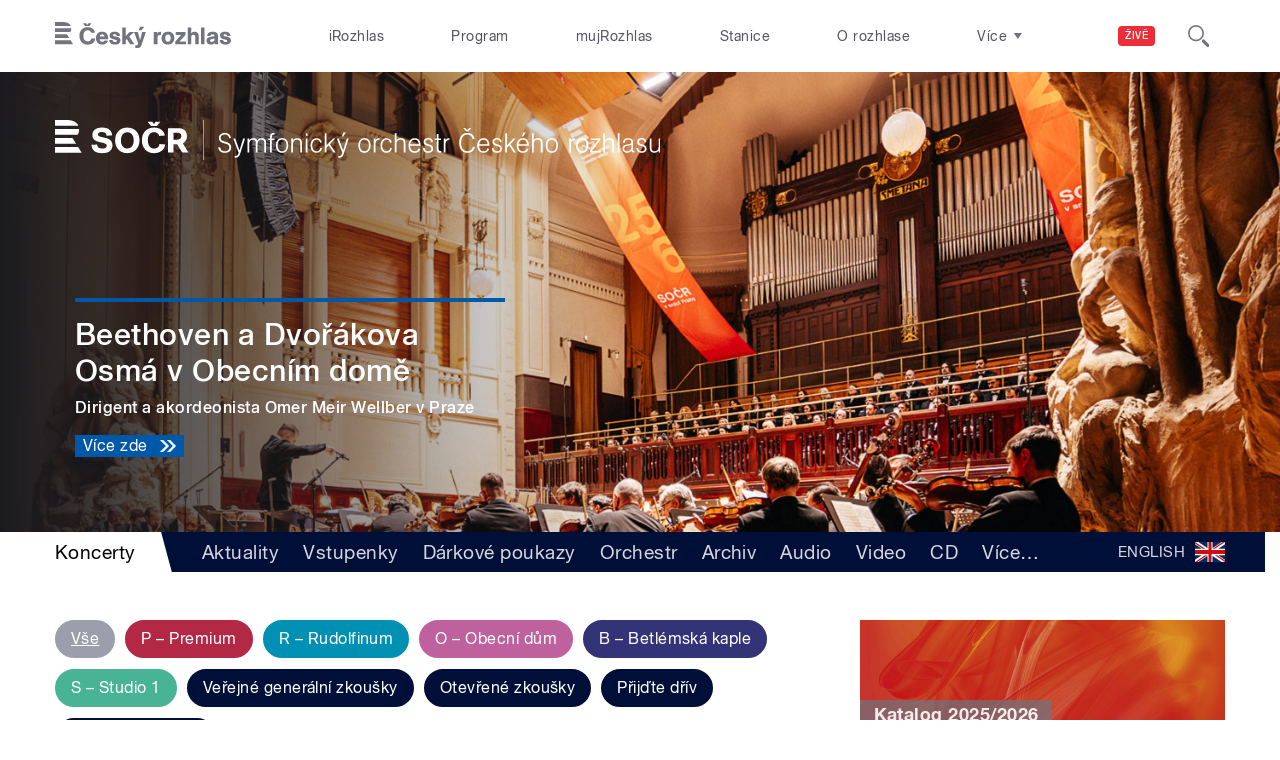

--- FILE ---
content_type: image/svg+xml
request_url: https://socr.rozhlas.cz/sites/default/files/images/b9d9dab471cf24c9c12af3fda2949c88.svg
body_size: 11277
content:
<svg xmlns="http://www.w3.org/2000/svg" viewBox="0 0 863.688 430.375">
  <defs>
    <style>
      .cls-1 {
        fill: #fff;
        fill-rule: evenodd;
      }
    </style>
  </defs>
  <path id="SOČR_cz_mob" class="cls-1" d="M43.988,455.185c1.581,14.845,12.157,19.827,23.623,19.827,11.762,0,23.623-4.583,23.623-19.528,0-12.155-7.117-16.938-18.088-20.126l-8.9-2.59c-2.372-.7-11.07-3.089-11.07-12.155,0-9.366,8.5-12.255,14.925-12.255,4.25,0,10.576,1.1,13.64,7.074a17.251,17.251,0,0,1,1.581,6.376l7.117-.7c-1.878-13.55-10.675-18.631-22.635-18.631-11.663,0-21.449,5.878-21.449,18.83,0,12.354,10.971,16.738,16.012,18.133l6.425,1.793c7.117,1.993,15.617,4.584,15.617,14.447,0,6.376-4.349,13.55-15.913,13.55-14.134,0-16.21-8.07-17.2-14.945Zm55.538-32.779,19.867,52.406-0.2.7c-2.274,8.269-5.931,11.059-10.478,11.059a27.8,27.8,0,0,1-4.052-.4v6.178a27.628,27.628,0,0,0,4.151.4c10.379,0,13.344-6.675,16.309-15.742l17.693-54.6H136.1l-13.64,43.738-15.913-43.738H99.525Zm120.732,51.51V438.148c0-10.561-4.448-16.639-15.716-16.639-6.622,0-13.146,2.89-16.8,8.668-2.273-6.177-7.907-8.767-14.134-8.767a17.235,17.235,0,0,0-15.123,7.97v-6.974h-6.326v51.51h6.326V443.129c0-7.771,3.953-16.14,13.739-16.14,8.994,0,10.675,6.675,10.675,14.247v32.68h6.325V443.329c0-12.255,6.524-16.34,13.344-16.34,9.785,0,11.268,5.579,11.268,14.048v32.879h6.425Zm8.641-51.51v5.579h6.721v45.931h6.524V427.985h9.785v-5.579h-9.785v-3.487c0-6.775.3-10.561,7.808-10.561h1.977v-5.281a24.731,24.731,0,0,0-3.855-.4c-2.57,0-6.227.4-8.994,2.889-3.163,2.989-3.46,6.875-3.46,13.55v3.288H228.9Zm73.65,25.107c0-13.649-6.622-26.4-21.745-26.4-15.32,0-22.931,11.956-22.931,26.5,0,13.948,6.326,27.3,22.042,27.3C295.926,474.912,302.548,461.96,302.548,447.513Zm-6.128-.1c0,10.461-3.756,22.118-16.111,22.118s-16.21-11.259-16.21-21.72c0-10.561,4.053-21.221,16.111-21.221C292.071,426.591,296.42,437.052,296.42,447.414Zm57.3,26.5V439.144c0-11.657-5.14-17.734-17.3-17.734-6.82,0-11.366,2.192-15.616,7.372v-6.376h-6.228v51.51H320.8v-29.79c0-11.259,5.831-17.037,14.529-17.037,11.663,0,12.059,8.568,12.059,15.343v31.484h6.326Zm14.419-51.51v51.51h6.523v-51.51h-6.523Zm0-9.864h6.523v-8.966h-6.523v8.966Zm54.177,44.735c-1.482,7.572-6.029,12.255-13.936,12.255-11.466,0-15.321-11.259-15.321-21.022,0-10.163,3.855-21.82,15.815-21.82,6.82,0,11.564,4.783,12.75,11.458l6.227-.9c-1.186-9.863-9.488-15.841-18.878-15.841-15.123,0-22.437,12.952-22.437,26.8,0,14.347,6.721,26.6,22.338,26.6,10.279,0,17.3-6.476,19.768-16.339ZM439.3,473.916h6.425V456.48l8.2-8.269,17.1,25.7h7.809L458.28,443.329l19.57-20.923h-8.2l-23.919,25.805V403.576H439.3v70.34Zm45.01-51.51,19.867,52.406-0.2.7c-2.273,8.269-5.93,11.059-10.477,11.059a27.8,27.8,0,0,1-4.052-.4v6.178a27.613,27.613,0,0,0,4.151.4c10.378,0,13.343-6.675,16.309-15.742l17.692-54.6h-6.721l-13.64,43.738-15.914-43.738h-7.017Zm18.483-7.373h4.744l10.082-14.546H508.33Zm105.969,32.48c0-13.649-6.623-26.4-21.745-26.4-15.321,0-22.932,11.956-22.932,26.5,0,13.948,6.326,27.3,22.042,27.3C602.141,474.912,608.764,461.96,608.764,447.513Zm-6.129-.1c0,10.461-3.755,22.118-16.111,22.118s-16.21-11.259-16.21-21.72c0-10.561,4.053-21.221,16.111-21.221C598.286,426.591,602.635,437.052,602.635,447.414Zm18.205-25.008v51.51h6.425v-27.6c0-5.879.2-11.956,5.238-16.041a12.892,12.892,0,0,1,8.2-2.889,4.043,4.043,0,0,1,1.087.1V421.41H641.3a15.759,15.759,0,0,0-14.035,7.472v-6.476H620.84Zm61.454,34.871c-1.483,7.572-6.03,12.255-13.937,12.255-11.466,0-15.32-11.259-15.32-21.022,0-10.163,3.854-21.82,15.814-21.82,6.82,0,11.565,4.783,12.751,11.458l6.227-.9c-1.186-9.863-9.489-15.841-18.879-15.841-15.123,0-22.437,12.952-22.437,26.8,0,14.347,6.721,26.6,22.338,26.6,10.28,0,17.3-6.476,19.768-16.339Zm56.13,16.639V439.045c0-8.967-2.966-17.735-16.7-17.735-6.523,0-12.058,2.292-16.111,7.572V403.576h-6.325v70.34h6.325V444.823c0-8.07,2.57-17.734,14.332-17.734,10.972,0,12.059,6.775,12.059,15.841v30.986h6.425Zm56.308-24.609v-1.4c0-13.749-5.733-26.5-21.251-26.5-15.716,0-23.03,11.756-23.03,26.4,0,14.945,6.227,27.2,22.931,27.2,9.785,0,17.791-4.882,20.46-14.646l-6.523-1.1c-1.384,6.575-7.71,10.262-14.036,10.262-11.861,0-16.605-9.465-16.605-20.225h38.054Zm-37.758-5.38c0.593-9.466,6.326-17.137,16.309-17.137s14.727,7.871,14.727,17.137H756.974Zm46.888,14.247c1.384,7.472,4.152,16.738,19.67,16.738,13.146,0,17.594-7.672,17.594-15.044,0-10.761-8.5-13.65-14.629-15.344l-3.953-1.1c-4.152-1.195-9.489-2.789-9.489-8.767,0-3.587,2.57-8.369,10.18-8.369,9.193,0,10.379,6.476,10.774,10.162l6.326-.8c-1.186-14.247-13.442-14.546-16.8-14.546-7.907,0-16.8,3.288-16.8,14.048,0,10.661,8.994,12.952,12.75,13.948l4.251,1.1c5.238,1.3,11.169,3.388,11.169,10.362,0,6.775-6.326,8.967-11.466,8.967-7.907,0-12.256-3.786-13.146-12.155Zm44.417-35.768v5.579H855.4v33.576c0,7.672,2.372,13.052,11.07,13.052a27.89,27.89,0,0,0,5.041-.5v-5.779c-0.692,0-1.977.2-2.965,0.2-6.622,0-6.82-4.982-6.82-10.163V427.985h9.39v-5.579h-9.39V405.867H855.4v16.539h-7.116Zm33.441,0v51.51h6.425v-27.6c0-5.879.2-11.956,5.239-16.041a12.888,12.888,0,0,1,8.2-2.889,4.05,4.05,0,0,1,1.087.1V421.41h-0.494a15.761,15.761,0,0,0-14.036,7.472v-6.476H881.72ZM93.309,578.317c-1.483,10.66-9.785,16.937-20.262,16.937-16.8,0-22.931-15.742-22.931-30.487,0-14.546,6.128-30.089,22.832-30.089,10.28,0,17.791,6.675,19.274,16.838l7.018-1.2c-2.076-13.55-12.454-21.819-26-21.819-11.663,0-30.344,6.675-30.344,36.565,0,19.03,8.9,36.266,29.85,36.266,14.233,0,24.513-7.771,27.478-21.919ZM86.39,511.065H79.472l-7.215,6.875-6.721-6.875H58.221l9.588,11.458H76.8Zm67.7,64.462v-1.4c0-13.749-5.733-26.5-21.251-26.5-15.716,0-23.03,11.757-23.03,26.4,0,14.944,6.227,27.2,22.931,27.2,9.786,0,17.792-4.882,20.46-14.646l-6.523-1.1c-1.384,6.576-7.71,10.262-14.036,10.262-11.861,0-16.605-9.465-16.605-20.225h38.054Zm-37.757-5.38c0.593-9.465,6.325-17.137,16.308-17.137s14.728,7.871,14.728,17.137H116.33Zm46.888,14.247c1.384,7.473,4.151,16.739,19.669,16.739,13.146,0,17.594-7.672,17.594-15.045,0-10.76-8.5-13.649-14.628-15.343l-3.954-1.1c-4.151-1.2-9.489-2.79-9.489-8.768,0-3.586,2.57-8.369,10.181-8.369,9.192,0,10.378,6.476,10.774,10.163l6.325-.8c-1.186-14.248-13.442-14.547-16.8-14.547-7.907,0-16.8,3.288-16.8,14.048,0,10.661,9,12.953,12.751,13.949l4.25,1.1c5.239,1.3,11.169,3.387,11.169,10.362,0,6.775-6.326,8.966-11.465,8.966-7.908,0-12.257-3.786-13.146-12.155Zm49.921,15.742h6.425V582.7l8.2-8.27,17.1,25.7h7.809l-20.559-30.587,19.57-20.922h-8.2l-23.92,25.8V529.8h-6.425v70.34Zm87.353-24.609v-1.4c0-13.749-5.733-26.5-21.251-26.5-15.716,0-23.03,11.757-23.03,26.4,0,14.944,6.227,27.2,22.931,27.2,9.785,0,17.791-4.882,20.46-14.646l-6.524-1.1c-1.383,6.576-7.709,10.262-14.035,10.262-11.861,0-16.605-9.465-16.605-20.225h38.054Zm-37.758-5.38c0.593-9.465,6.326-17.137,16.309-17.137s14.727,7.871,14.727,17.137H262.734Zm12.355-28.893h4.745l10.082-14.546h-9.292Zm76.571,58.882V565.265c0-8.967-2.965-17.734-16.7-17.734-6.524,0-12.059,2.291-16.112,7.572V529.8h-6.325v70.34h6.325V571.044c0-8.07,2.57-17.735,14.332-17.735,10.972,0,12.059,6.775,12.059,15.842v30.985h6.425Zm56.654-26.4c0-13.65-6.623-26.4-21.745-26.4-15.321,0-22.932,11.956-22.932,26.5,0,13.949,6.326,27.3,22.042,27.3C401.691,601.133,408.314,588.18,408.314,573.734Zm-6.129-.1c0,10.462-3.756,22.118-16.111,22.118s-16.21-11.258-16.21-21.719c0-10.561,4.053-21.222,16.111-21.222C397.836,552.811,402.185,563.272,402.185,573.634Zm48.642-25.007v51.509h6.425v-27.6c0-5.878.2-11.956,5.239-16.04a12.883,12.883,0,0,1,8.2-2.89,4.014,4.014,0,0,1,1.088.1V547.63h-0.494a15.76,15.76,0,0,0-14.036,7.473v-6.476h-6.425Zm70.646,25.107c0-13.65-6.622-26.4-21.745-26.4-15.32,0-22.931,11.956-22.931,26.5,0,13.949,6.326,27.3,22.041,27.3C514.851,601.133,521.473,588.18,521.473,573.734Zm-6.128-.1c0,10.462-3.756,22.118-16.111,22.118s-16.21-11.258-16.21-21.719c0-10.561,4.052-21.222,16.111-21.222C511,552.811,515.345,563.272,515.345,573.634Zm12.827,26.5h39.24v-5.38H534.894l30.838-40.55v-5.579H530.248v5.579h28.071l-30.147,39.155v6.775Zm88.648,0V565.265c0-8.967-2.965-17.734-16.7-17.734-6.524,0-12.059,2.291-16.112,7.572V529.8h-6.325v70.34H584V571.044c0-8.07,2.57-17.735,14.332-17.735,10.972,0,12.059,6.775,12.059,15.842v30.985h6.425Zm20.942-70.34h-6.523v70.34h6.523V529.8Zm55.512,70.539v-5.38c-4.744,0-5.238-3.088-5.238-6.276v-26.3c0-7.672-3.855-14.546-17.891-14.546-4.052,0-17.89.1-19.076,16.439h6.82c0-10.76,8.7-11.259,12.652-11.259,6.227,0,11.663,2.192,11.663,9.964,0,5.081-3.855,5.679-10.576,6.874l-5.832,1c-7.907,1.3-16.308,3.886-16.308,15.244,0,10.362,7.413,15.045,16.308,15.045,4.547,0,14.53-1.694,16.507-9.167v0.9c0,7.174,5.041,7.472,9.785,7.472h1.186ZM682.3,578.018c0,5.28-.2,11.358-6.721,15.343a18.134,18.134,0,0,1-9.193,2.591c-8.7,0-10.674-6.277-10.674-9.764,0-6.377,4.151-9.067,14.134-11.059l4.547-.9a75.984,75.984,0,0,0,7.907-2.092v5.878Zm18.57,6.376c1.384,7.473,4.151,16.739,19.669,16.739,13.146,0,17.594-7.672,17.594-15.045,0-10.76-8.5-13.649-14.628-15.343l-3.954-1.1c-4.151-1.2-9.489-2.79-9.489-8.768,0-3.586,2.57-8.369,10.181-8.369,9.192,0,10.378,6.476,10.774,10.163l6.325-.8c-1.186-14.248-13.442-14.547-16.8-14.547-7.907,0-16.8,3.288-16.8,14.048,0,10.661,9,12.953,12.751,13.949l4.25,1.1c5.239,1.3,11.169,3.387,11.169,10.362,0,6.775-6.326,8.966-11.465,8.966-7.908,0-12.257-3.786-13.146-12.155Zm88.647,15.742V548.627H783.1v28.594a31.786,31.786,0,0,1-.593,7.472c-1.779,6.975-7.117,10.761-14.233,10.761-10.379,0-11.565-8.569-11.565-17.038V548.627h-6.326V580.21c0,12.653,3.756,20.624,17.891,20.624,5.93,0,11.465-2.392,14.826-7.473v6.775h6.424ZM288.53,238c-1.066-21.814-17.383-33.933-42.849-33.933-13.725,0-43.308,3.029-43.308,32.268,0,19.544,13.572,27.421,34.463,31.966l7.624,1.665c10.98,2.426,20.892,4.7,20.892,13.484,0,11.059-12.81,12.424-19.214,12.424-14.333,0-22.874-5.606-23.026-17.575l-24.246,1.365c1.22,28.026,21.806,36.358,46.2,36.358,38.428,0,45.137-21.056,45.137-34.237,0-25.454-22.414-30.6-31.413-32.572l-14.028-3.182c-10.827-2.424-18-4.394-18-11.665,0-7.121,6.1-10.909,16.927-10.909,13.268,0,20.129,5,20.892,16.364L288.53,238h0Zm120.011,21.819c0-32.271-20.131-55.752-53.525-55.752-33.55,0-53.22,23.935-53.22,56.2,0,31.209,19.977,55.751,52.609,55.751,33.245,0,54.136-23.938,54.136-56.2h0Zm-25.467,1.211c0,18.331-9,34.541-27.906,34.541-20.129,0-28.058-18.18-28.058-35.6,0-17.269,8.082-35.449,27.906-35.449,21.349,0,28.058,18.482,28.058,36.511h0Zm112.538,15.149c-0.151,12.119-11.589,19.695-23.027,19.695-22.11,0-27.6-20.755-27.6-36.36,0-17.726,7.168-35.3,27.6-35.3,9.912,0,19.214,4.85,22.417,16.363l24.246-1.667c-3.659-24.089-25.616-34.843-46.36-34.843-33.7,0-53.979,22.876-53.979,55.6,0,29.087,17.231,56.357,53.372,56.357,22.262,0,45.289-11.361,48.492-38.177l-25.161-1.666h0Zm3.527-97.058H478.225l-6.5,10.241-6.805-10.241H444.3L458.4,196.786h26.2l14.548-17.669h0Zm110.07,84.312c4.871-6.209,6.7-14.387,6.7-22.109a40.435,40.435,0,0,0-3.345-16.356c-7.767-16.054-22.233-18.324-38.521-18.324H532.634V313.559h24.355V276.605h16.219l22.4,36.954h26.977L597.88,272.814a30.673,30.673,0,0,0,11.329-9.385h0Zm-17.51-21.96c0,6.058-2.893,11.208-8.526,13.783-3.651,1.667-9.285,1.667-13.24,1.667-4.266,0-8.678-.151-12.944-0.151V226.174h11.722c7.007,0,14.925-.3,19.795,5.756a15.347,15.347,0,0,1,3.193,9.539h0ZM39,288.718h100.94L155.472,313.8H39V288.718h0Zm0-39.192v24.906h92.1l-15.42-24.906H39Zm98.8-14.282H39V210.29H144.42c0.052,0.981.076,1.967,0.066,2.98-0.085,9.283-2.323,16.439-6.686,21.974M89.689,170.972H39V196.01H141.263c-7.387-17.107-26.844-25.038-51.574-25.038" transform="translate(-39 -170.969)"/>
</svg>


--- FILE ---
content_type: image/svg+xml
request_url: https://socr.rozhlas.cz/sites/default/files/images/6e6b28ad7ada42587c170a622969c37b.svg
body_size: 10720
content:
<svg xmlns="http://www.w3.org/2000/svg" viewBox="0 0 1648 109.031">
  <defs>
    <style>
      .cls-1 {
        fill: #fff;
        fill-rule: evenodd;
      }
    </style>
  </defs>
  <path id="SOČR_cz_desk" class="cls-1" d="M446.734,90h1.326V199h-1.326V90Zm40.613,74.641c1.18,11.091,9.072,14.813,17.628,14.813,8.777,0,17.628-3.424,17.628-14.59,0-9.082-5.311-12.655-13.5-15.037l-6.638-1.936c-1.77-.521-8.261-2.307-8.261-9.081,0-7,6.344-9.157,11.138-9.157,3.171,0,7.892.819,10.178,5.286a12.9,12.9,0,0,1,1.18,4.764l5.311-.521c-1.4-10.124-7.966-13.921-16.891-13.921-8.7,0-16,4.392-16,14.07,0,9.23,8.187,12.506,11.949,13.548l4.794,1.34c5.31,1.489,11.654,3.424,11.654,10.794,0,4.764-3.246,10.124-11.875,10.124-10.547,0-12.1-6.03-12.834-11.166Zm40.815-24.491,14.825,39.155-0.148.522c-1.7,6.178-4.425,8.262-7.818,8.262a20.782,20.782,0,0,1-3.024-.3v4.615a20.442,20.442,0,0,0,3.1.3c7.744,0,9.957-4.988,12.17-11.762l13.2-40.793h-5.015l-10.179,32.679L533.4,140.15h-5.237Zm89.458,38.485V151.911c0-7.891-3.319-12.431-11.728-12.431a14.592,14.592,0,0,0-12.538,6.476c-1.7-4.615-5.9-6.551-10.547-6.551a12.858,12.858,0,0,0-11.285,5.955v-5.21H566.8v38.485h4.721v-23c0-5.806,2.95-12.059,10.252-12.059,6.712,0,7.966,4.987,7.966,10.645v24.416h4.72V155.782c0-9.156,4.868-12.208,9.957-12.208,7.3,0,8.408,4.168,8.408,10.5v24.565h4.795Zm5.81-38.485v4.168h5.015v34.317h4.868V144.318h7.3V140.15h-7.3v-2.606c0-5.062.221-7.891,5.827-7.891h1.475v-3.945a18.422,18.422,0,0,0-2.877-.3,9.873,9.873,0,0,0-6.712,2.159c-2.36,2.233-2.581,5.136-2.581,10.124v2.457H623.43Zm54.313,18.759c0-10.2-4.942-19.727-16.226-19.727-11.433,0-17.112,8.933-17.112,19.8,0,10.422,4.72,20.4,16.448,20.4C672.8,179.38,677.743,169.7,677.743,158.909Zm-4.573-.075c0,7.816-2.8,16.526-12.022,16.526s-12.1-8.412-12.1-16.228c0-7.891,3.024-15.856,12.022-15.856C669.925,143.276,673.17,151.092,673.17,158.834Zm42.121,19.8V152.656c0-8.71-3.836-13.251-12.908-13.251a13.631,13.631,0,0,0-11.653,5.509V140.15h-4.647v38.485h4.647V156.378c0-8.412,4.351-12.73,10.842-12.73,8.7,0,9,6.4,9,11.464v23.523h4.721Zm10.125-38.485v38.485h4.868V140.15h-4.868Zm0-7.37h4.868v-6.7h-4.868v6.7Zm39.8,33.424c-1.106,5.657-4.5,9.156-10.4,9.156-8.556,0-11.432-8.412-11.432-15.707,0-7.593,2.876-16.3,11.8-16.3,5.089,0,8.63,3.574,9.515,8.561l4.646-.67c-0.885-7.369-7.08-11.836-14.087-11.836-11.285,0-16.743,9.677-16.743,20.025,0,10.719,5.015,19.875,16.669,19.875,7.671,0,12.907-4.838,14.751-12.208Zm12.043,12.431h4.8V165.608l6.121-6.178,12.76,19.2h5.827l-15.341-22.853,14.6-15.632H799.9l-17.849,19.28V126.08h-4.8v52.555Zm32.968-38.485,14.825,39.155-0.148.522c-1.7,6.178-4.425,8.262-7.818,8.262a20.782,20.782,0,0,1-3.024-.3v4.615a20.442,20.442,0,0,0,3.1.3c7.744,0,9.957-4.988,12.17-11.762l13.2-40.793h-5.015l-10.179,32.679L815.461,140.15h-5.236Zm13.792-5.509h3.54l7.524-10.868h-6.934Zm78.032,24.268c0-10.2-4.942-19.727-16.227-19.727-11.432,0-17.111,8.933-17.111,19.8,0,10.422,4.72,20.4,16.448,20.4C897.107,179.38,902.049,169.7,902.049,158.909Zm-4.573-.075c0,7.816-2.8,16.526-12.022,16.526s-12.1-8.412-12.1-16.228c0-7.891,3.024-15.856,12.022-15.856C894.231,143.276,897.476,151.092,897.476,158.834Zm12.95-18.684v38.485h4.794v-20.62c0-4.392.148-8.933,3.909-11.985a9.614,9.614,0,0,1,6.122-2.158,3.013,3.013,0,0,1,.811.074v-4.541h-0.369a11.757,11.757,0,0,0-10.473,5.583V140.15h-4.794ZM955.652,166.2c-1.106,5.657-4.5,9.156-10.4,9.156-8.556,0-11.433-8.412-11.433-15.707,0-7.593,2.877-16.3,11.8-16.3,5.09,0,8.63,3.574,9.515,8.561l4.647-.67c-0.885-7.369-7.081-11.836-14.088-11.836-11.285,0-16.743,9.677-16.743,20.025,0,10.719,5.016,19.875,16.669,19.875,7.671,0,12.908-4.838,14.752-12.208ZM996.9,178.635V152.581c0-6.7-2.212-13.25-12.465-13.25a14.329,14.329,0,0,0-12.022,5.657V126.08H967.7v52.555h4.72V156.9c0-6.03,1.918-13.251,10.695-13.251,8.187,0,9,5.062,9,11.836v23.151H996.9Zm41.377-18.386v-1.043c0-10.272-4.28-19.8-15.86-19.8-11.73,0-17.18,8.784-17.18,19.727,0,11.166,4.64,20.322,17.11,20.322,7.3,0,13.27-3.647,15.27-10.942l-4.87-.819c-1.04,4.913-5.76,7.667-10.48,7.667-8.85,0-12.39-7.072-12.39-15.111h28.4Zm-28.18-4.02c0.45-7.072,4.72-12.8,12.17-12.8s10.99,5.881,10.99,12.8H1010.1Zm34.37,10.645c1.04,5.583,3.1,12.506,14.68,12.506,9.81,0,13.13-5.732,13.13-11.241,0-8.039-6.34-10.2-10.92-11.464l-2.95-.818c-3.09-.894-7.08-2.085-7.08-6.551,0-2.68,1.92-6.253,7.6-6.253,6.86,0,7.74,4.838,8.04,7.593l4.72-.6c-0.89-10.645-10.03-10.868-12.54-10.868-5.9,0-12.54,2.456-12.54,10.5,0,7.965,6.71,9.677,9.52,10.422l3.17,0.819c3.91,0.967,8.33,2.531,8.33,7.741,0,5.062-4.72,6.7-8.55,6.7-5.9,0-9.15-2.829-9.81-9.082Zm32.52-26.724v4.168h5.31v25.087c0,5.732,1.77,9.752,8.26,9.752a20.66,20.66,0,0,0,3.76-.373v-4.317c-0.51,0-1.47.149-2.21,0.149-4.94,0-5.09-3.722-5.09-7.593v-22.7h7.01V140.15h-7.01V127.792h-4.72V140.15h-5.31Zm24.32,0v38.485h4.79v-20.62c0-4.392.15-8.933,3.91-11.985a9.62,9.62,0,0,1,6.12-2.158,2.97,2.97,0,0,1,.81.074v-4.541h-0.37a11.765,11.765,0,0,0-10.47,5.583V140.15h-4.79Zm79.5,22.183c-1.1,7.965-7.3,12.655-15.12,12.655-12.53,0-17.11-11.762-17.11-22.779,0-10.868,4.58-22.481,17.04-22.481,7.67,0,13.28,4.987,14.38,12.58l5.24-.893c-1.55-10.124-9.29-16.3-19.4-16.3-8.7,0-22.64,4.988-22.64,27.32,0,14.218,6.64,27.1,22.27,27.1,10.62,0,18.29-5.807,20.51-16.377Zm-5.16-50.248h-5.16l-5.39,5.137-5.01-5.137h-5.46l7.15,8.561h6.72Zm49.9,48.164v-1.043c0-10.272-4.28-19.8-15.86-19.8-11.73,0-17.19,8.784-17.19,19.727,0,11.166,4.65,20.322,17.11,20.322,7.31,0,13.28-3.647,15.27-10.942l-4.87-.819c-1.03,4.913-5.75,7.667-10.47,7.667-8.85,0-12.39-7.072-12.39-15.111h28.4Zm-28.18-4.02c0.44-7.072,4.72-12.8,12.17-12.8s10.99,5.881,10.99,12.8h-23.16Zm34.35,10.645c1.04,5.583,3.1,12.506,14.68,12.506,9.81,0,13.13-5.732,13.13-11.241,0-8.039-6.34-10.2-10.92-11.464l-2.95-.818c-3.09-.894-7.08-2.085-7.08-6.551,0-2.68,1.92-6.253,7.6-6.253,6.86,0,7.75,4.838,8.04,7.593l4.72-.6c-0.88-10.645-10.03-10.868-12.54-10.868-5.9,0-12.54,2.456-12.54,10.5,0,7.965,6.72,9.677,9.52,10.422l3.17,0.819c3.91,0.967,8.33,2.531,8.33,7.741,0,5.062-4.72,6.7-8.55,6.7-5.9,0-9.15-2.829-9.81-9.082Zm36.62,11.761h4.79V165.608l6.12-6.178,12.76,19.2h5.83l-15.34-22.853,14.6-15.632h-6.12l-17.85,19.28V126.08h-4.79v52.555Zm64.54-18.386v-1.043c0-10.272-4.28-19.8-15.86-19.8-11.73,0-17.18,8.784-17.18,19.727,0,11.166,4.64,20.322,17.11,20.322,7.3,0,13.27-3.647,15.26-10.942l-4.86-.819c-1.04,4.913-5.76,7.667-10.48,7.667-8.85,0-12.39-7.072-12.39-15.111h28.4Zm-28.18-4.02c0.45-7.072,4.72-12.8,12.17-12.8s10.99,5.881,10.99,12.8H1304.7Zm9.22-21.588h3.54l7.53-10.868h-6.94Zm56.5,43.994V152.581c0-6.7-2.21-13.25-12.47-13.25a14.343,14.343,0,0,0-12.02,5.657V126.08h-4.72v52.555h4.72V156.9c0-6.03,1.92-13.251,10.7-13.251,8.18,0,8.99,5.062,8.99,11.836v23.151h4.8Zm41.63-19.726c0-10.2-4.94-19.727-16.22-19.727-11.44,0-17.12,8.933-17.12,19.8,0,10.422,4.72,20.4,16.45,20.4C1407.11,179.38,1412.05,169.7,1412.05,158.909Zm-4.57-.075c0,7.816-2.8,16.526-12.02,16.526s-12.1-8.412-12.1-16.228c0-7.891,3.03-15.856,12.02-15.856C1404.23,143.276,1407.48,151.092,1407.48,158.834Zm35.25-18.684v38.485h4.8v-20.62c0-4.392.14-8.933,3.91-11.985a9.58,9.58,0,0,1,6.12-2.158,3.043,3.043,0,0,1,.81.074v-4.541H1458a11.742,11.742,0,0,0-10.47,5.583V140.15h-4.8Zm52.09,18.759c0-10.2-4.94-19.727-16.23-19.727-11.43,0-17.11,8.933-17.11,19.8,0,10.422,4.72,20.4,16.45,20.4C1489.88,179.38,1494.82,169.7,1494.82,158.909Zm-4.57-.075c0,7.816-2.81,16.526-12.03,16.526s-12.09-8.412-12.09-16.228c0-7.891,3.02-15.856,12.02-15.856C1487,143.276,1490.25,151.092,1490.25,158.834Zm8.92,19.8h29.28v-4.019h-24.27l23.02-30.3V140.15h-26.48v4.168h20.94l-22.49,29.256v5.061Zm65.51,0V152.581c0-6.7-2.22-13.25-12.47-13.25a14.318,14.318,0,0,0-12.02,5.657V126.08h-4.72v52.555h4.72V156.9c0-6.03,1.92-13.251,10.69-13.251,8.19,0,9,5.062,9,11.836v23.151h4.8Zm14.99-52.555h-4.87v52.555h4.87V126.08Zm40.79,52.7v-4.019c-3.54,0-3.91-2.308-3.91-4.69V150.422c0-5.732-2.87-10.868-13.35-10.868-3.02,0-13.35.074-14.23,12.283h5.09c0-8.04,6.49-8.412,9.44-8.412,4.65,0,8.7,1.638,8.7,7.444,0,3.8-2.87,4.243-7.89,5.136l-4.35.745c-5.9.968-12.17,2.9-12.17,11.389,0,7.742,5.53,11.241,12.17,11.241,3.39,0,10.84-1.266,12.32-6.849v0.67c0,5.36,3.76,5.583,7.3,5.583h0.88Zm-8.18-16.674c0,3.945-.15,8.486-5.02,11.464a13.522,13.522,0,0,1-6.86,1.935c-6.49,0-7.96-4.69-7.96-7.295,0-4.764,3.09-6.774,10.54-8.263l3.4-.67a57.128,57.128,0,0,0,5.9-1.563v4.392Zm13.21,4.764c1.04,5.583,3.1,12.506,14.68,12.506,9.81,0,13.13-5.732,13.13-11.241,0-8.039-6.34-10.2-10.92-11.464l-2.95-.818c-3.1-.894-7.08-2.085-7.08-6.551,0-2.68,1.92-6.253,7.6-6.253,6.86,0,7.74,4.838,8.04,7.593l4.72-.6c-0.89-10.645-10.03-10.868-12.54-10.868-5.9,0-12.54,2.456-12.54,10.5,0,7.965,6.71,9.677,9.52,10.422l3.17,0.819c3.91,0.967,8.33,2.531,8.33,7.741,0,5.062-4.72,6.7-8.55,6.7-5.9,0-9.15-2.829-9.81-9.082Zm65.52,11.761V140.15h-4.8v21.364a23.916,23.916,0,0,1-.44,5.583c-1.33,5.211-5.31,8.04-10.62,8.04-7.74,0-8.63-6.4-8.63-12.73V140.15h-4.72v23.6c0,9.454,2.8,15.41,13.35,15.41a12.813,12.813,0,0,0,11.06-5.583v5.061h4.8ZM198.334,131.759c-0.664-13.6-10.821-21.151-26.674-21.151-8.544,0-26.96,1.889-26.96,20.112,0,12.181,8.449,17.091,21.454,19.925l4.746,1.038c6.835,1.511,13,2.928,13,8.405,0,6.892-7.974,7.743-11.961,7.743-8.922,0-14.239-3.494-14.333-10.954l-15.094.851c0.76,17.468,13.574,22.661,28.763,22.661,23.921,0,28.1-13.125,28.1-21.34,0-15.865-13.953-19.075-19.555-20.3l-8.732-1.983c-6.74-1.51-11.2-2.738-11.2-7.271,0-4.439,3.8-6.8,10.538-6.8,8.259,0,12.53,3.116,13.005,10.2l14.9-1.134h0Zm74.707,13.6c0-20.115-12.531-34.75-33.32-34.75-20.884,0-33.129,14.919-33.129,35.032,0,19.452,12.435,34.749,32.749,34.749,20.695,0,33.7-14.92,33.7-35.031h0Zm-15.853.755c0,11.426-5.6,21.529-17.371,21.529-12.531,0-17.467-11.331-17.467-22.191,0-10.764,5.031-22.095,17.371-22.095,13.29,0,17.467,11.52,17.467,22.757h0Zm70.056,9.442c-0.1,7.554-7.215,12.276-14.335,12.276-13.764,0-17.182-12.937-17.182-22.663,0-11.049,4.463-22,17.182-22,6.17,0,11.961,3.023,13.955,10.2l15.093-1.039c-2.278-15.014-15.946-21.717-28.859-21.717-20.977,0-33.6,14.259-33.6,34.654,0,18.13,10.727,35.127,33.225,35.127,13.858,0,28.193-7.081,30.186-23.8l-15.662-1.038h0Zm2.195-60.5H316.42l-4.048,6.384-4.236-6.384H295.3l8.772,11.013h16.307l9.056-11.013h0Zm68.52,52.551c3.031-3.87,4.168-8.967,4.168-13.779a25.236,25.236,0,0,0-2.082-10.2c-4.835-10.006-13.84-11.421-23.98-11.421H350.29v66.642h15.161V155.823h10.1l13.944,23.033h16.794l-15.379-25.395a19.113,19.113,0,0,0,7.053-5.851h0Zm-10.9-13.687a9.016,9.016,0,0,1-5.308,8.591c-2.273,1.038-5.779,1.038-8.242,1.038-2.655,0-5.4-.093-8.057-0.093V124.39h7.3c4.362,0,9.291-.188,12.322,3.588a9.572,9.572,0,0,1,1.988,5.945h0ZM43,163.373h62.837l9.667,15.635H43V163.373h0Zm0-24.428v15.524h57.33l-9.6-15.524H43Zm61.5-8.9H43V114.49h65.625c0.032,0.61.047,1.225,0.041,1.857-0.053,5.785-1.446,10.246-4.163,13.7M74.554,89.982H43v15.607h63.66c-4.6-10.663-16.711-15.607-32.106-15.607" transform="translate(-43 -89.969)"/>
</svg>


--- FILE ---
content_type: image/svg+xml
request_url: https://socr.rozhlas.cz/sites/all/themes/custom/e7/images/icon/flag_eng.svg
body_size: 877
content:
<svg xmlns="http://www.w3.org/2000/svg" viewBox="0 0 600 300" preserveAspectRatio="none">
  <defs>
    <style>
      .a {
        fill: #fff;
      }

      .b {
        fill: #ce0b10;
      }

      .c {
        fill: #002f5a;
      }
    </style>
  </defs>
  <title>flag_eng</title>
  <g>
    <rect class="a" width="600" height="300"/>
    <polyline class="b" points="600 120 330 120 330 0 270 0 270 120 0 120 0 180 270 180 270 300 330 300 330 180 600 180"/>
    <path class="b" d="M462,254h44.7L662,331.6V354M262,154H217.3L62,76.4V54Zm0,100h44.7l-200,100H62ZM462,154H417.3l200-100H662Z" transform="translate(-62 -54)"/>
    <path class="c" d="M62,254v66.5L194.9,254M662,254v66.5L529.1,254ZM62,154V87.5L194.9,154Zm600,0V87.5L529.1,154ZM312,354V262.5L129.1,354Zm100,0V262.5L594.9,354ZM312,54v91.5L129.1,54Zm100,0v91.5L594.9,54Z" transform="translate(-62 -54)"/>
  </g>
</svg>
